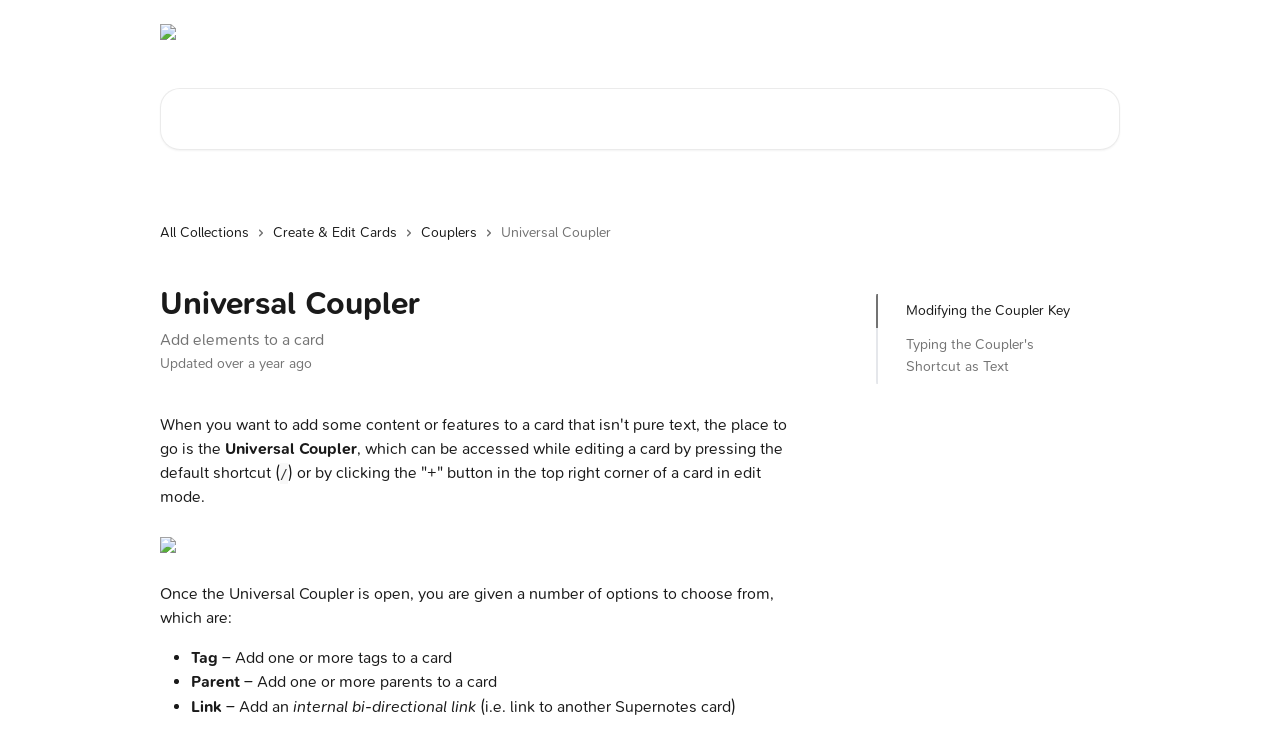

--- FILE ---
content_type: text/html; charset=utf-8
request_url: https://help.supernotes.app/en/articles/6048930-universal-coupler
body_size: 15600
content:
<!DOCTYPE html><html lang="en"><head><meta charSet="utf-8" data-next-head=""/><link href="https://help.supernotes.app/assets/font/510025" rel="preload" as="font" crossorigin="anonymous" class="jsx-2437409460" data-next-head=""/><link href="https://help.supernotes.app/assets/font/510026" rel="preload" as="font" crossorigin="anonymous" class="jsx-1971903678" data-next-head=""/><link href="https://help.supernotes.app/assets/font/510027" rel="preload" as="font" crossorigin="anonymous" class="jsx-2852716408" data-next-head=""/><link href="https://help.supernotes.app/assets/font/510028" rel="preload" as="font" crossorigin="anonymous" class="jsx-4056740350" data-next-head=""/><link href="https://help.supernotes.app/assets/font/510029" rel="preload" as="font" crossorigin="anonymous" class="jsx-1537692313" data-next-head=""/><link href="https://help.supernotes.app/assets/font/510030" rel="preload" as="font" crossorigin="anonymous" class="jsx-1223419640" data-next-head=""/><link href="https://help.supernotes.app/assets/font/510031" rel="preload" as="font" crossorigin="anonymous" class="jsx-2603431899" data-next-head=""/><link href="https://help.supernotes.app/assets/font/510032" rel="preload" as="font" crossorigin="anonymous" class="jsx-1049157905" data-next-head=""/><link href="https://help.supernotes.app/assets/font/510033" rel="preload" as="font" crossorigin="anonymous" class="jsx-551951263" data-next-head=""/><link href="https://help.supernotes.app/assets/font/510034" rel="preload" as="font" crossorigin="anonymous" class="jsx-3323815505" data-next-head=""/><link href="https://help.supernotes.app/assets/font/510035" rel="preload" as="font" crossorigin="anonymous" class="jsx-2434921016" data-next-head=""/><link href="https://help.supernotes.app/assets/font/510036" rel="preload" as="font" crossorigin="anonymous" class="jsx-1585576178" data-next-head=""/><link href="https://help.supernotes.app/assets/font/510037" rel="preload" as="font" crossorigin="anonymous" class="jsx-1605334904" data-next-head=""/><link href="https://help.supernotes.app/assets/font/510038" rel="preload" as="font" crossorigin="anonymous" class="jsx-1563144126" data-next-head=""/><link href="https://help.supernotes.app/assets/font/510039" rel="preload" as="font" crossorigin="anonymous" class="jsx-12690065" data-next-head=""/><link href="https://help.supernotes.app/assets/font/510040" rel="preload" as="font" crossorigin="anonymous" class="jsx-3800292854" data-next-head=""/><link href="https://help.supernotes.app/assets/font/510025" rel="preload" as="font" crossorigin="anonymous" class="jsx-2437409460" data-next-head=""/><link href="https://help.supernotes.app/assets/font/510026" rel="preload" as="font" crossorigin="anonymous" class="jsx-1971903678" data-next-head=""/><link href="https://help.supernotes.app/assets/font/510027" rel="preload" as="font" crossorigin="anonymous" class="jsx-2852716408" data-next-head=""/><link href="https://help.supernotes.app/assets/font/510028" rel="preload" as="font" crossorigin="anonymous" class="jsx-4056740350" data-next-head=""/><link href="https://help.supernotes.app/assets/font/510029" rel="preload" as="font" crossorigin="anonymous" class="jsx-1537692313" data-next-head=""/><link href="https://help.supernotes.app/assets/font/510030" rel="preload" as="font" crossorigin="anonymous" class="jsx-1223419640" data-next-head=""/><link href="https://help.supernotes.app/assets/font/510031" rel="preload" as="font" crossorigin="anonymous" class="jsx-2603431899" data-next-head=""/><link href="https://help.supernotes.app/assets/font/510032" rel="preload" as="font" crossorigin="anonymous" class="jsx-1049157905" data-next-head=""/><link href="https://help.supernotes.app/assets/font/510033" rel="preload" as="font" crossorigin="anonymous" class="jsx-551951263" data-next-head=""/><link href="https://help.supernotes.app/assets/font/510034" rel="preload" as="font" crossorigin="anonymous" class="jsx-3323815505" data-next-head=""/><link href="https://help.supernotes.app/assets/font/510035" rel="preload" as="font" crossorigin="anonymous" class="jsx-2434921016" data-next-head=""/><link href="https://help.supernotes.app/assets/font/510036" rel="preload" as="font" crossorigin="anonymous" class="jsx-1585576178" data-next-head=""/><link href="https://help.supernotes.app/assets/font/510037" rel="preload" as="font" crossorigin="anonymous" class="jsx-1605334904" data-next-head=""/><link href="https://help.supernotes.app/assets/font/510038" rel="preload" as="font" crossorigin="anonymous" class="jsx-1563144126" data-next-head=""/><link href="https://help.supernotes.app/assets/font/510039" rel="preload" as="font" crossorigin="anonymous" class="jsx-12690065" data-next-head=""/><link href="https://help.supernotes.app/assets/font/510040" rel="preload" as="font" crossorigin="anonymous" class="jsx-3800292854" data-next-head=""/><title data-next-head="">Universal Coupler | Supernotes Help</title><meta property="og:title" content="Universal Coupler | Supernotes Help" data-next-head=""/><meta name="twitter:title" content="Universal Coupler | Supernotes Help" data-next-head=""/><meta property="og:description" content="Add elements to a card" data-next-head=""/><meta name="twitter:description" content="Add elements to a card" data-next-head=""/><meta name="description" content="Add elements to a card" data-next-head=""/><meta property="og:type" content="article" data-next-head=""/><meta property="og:image" content="https://downloads.intercomcdn.com/i/o/281748/6477acdeca50947d90bc9ae0/08c7c4c2914d1aa9597a5980106bd414.png" data-next-head=""/><meta property="twitter:image" content="https://downloads.intercomcdn.com/i/o/281748/6477acdeca50947d90bc9ae0/08c7c4c2914d1aa9597a5980106bd414.png" data-next-head=""/><meta name="robots" content="all" data-next-head=""/><meta name="viewport" content="width=device-width, initial-scale=1" data-next-head=""/><link href="https://intercom.help/supernotes/assets/favicon" rel="icon" data-next-head=""/><link rel="canonical" href="https://help.supernotes.app/en/articles/6048930-universal-coupler" data-next-head=""/><link rel="alternate" href="https://help.supernotes.app/en/articles/6048930-universal-coupler" hrefLang="en" data-next-head=""/><link rel="alternate" href="https://help.supernotes.app/en/articles/6048930-universal-coupler" hrefLang="x-default" data-next-head=""/><link nonce="sDf+Lw+kIjHjzhbtL2rgP8CeE120WA6LXFuEdlExTiQ=" rel="preload" href="https://static.intercomassets.com/_next/static/css/3141721a1e975790.css" as="style"/><link nonce="sDf+Lw+kIjHjzhbtL2rgP8CeE120WA6LXFuEdlExTiQ=" rel="stylesheet" href="https://static.intercomassets.com/_next/static/css/3141721a1e975790.css" data-n-g=""/><noscript data-n-css="sDf+Lw+kIjHjzhbtL2rgP8CeE120WA6LXFuEdlExTiQ="></noscript><script defer="" nonce="sDf+Lw+kIjHjzhbtL2rgP8CeE120WA6LXFuEdlExTiQ=" nomodule="" src="https://static.intercomassets.com/_next/static/chunks/polyfills-42372ed130431b0a.js"></script><script src="https://static.intercomassets.com/_next/static/chunks/webpack-667cd6b3774ffaeb.js" nonce="sDf+Lw+kIjHjzhbtL2rgP8CeE120WA6LXFuEdlExTiQ=" defer=""></script><script src="https://static.intercomassets.com/_next/static/chunks/framework-1f1b8d38c1d86c61.js" nonce="sDf+Lw+kIjHjzhbtL2rgP8CeE120WA6LXFuEdlExTiQ=" defer=""></script><script src="https://static.intercomassets.com/_next/static/chunks/main-2c5e5f2c49cfa8a6.js" nonce="sDf+Lw+kIjHjzhbtL2rgP8CeE120WA6LXFuEdlExTiQ=" defer=""></script><script src="https://static.intercomassets.com/_next/static/chunks/pages/_app-e1ef7ba820863143.js" nonce="sDf+Lw+kIjHjzhbtL2rgP8CeE120WA6LXFuEdlExTiQ=" defer=""></script><script src="https://static.intercomassets.com/_next/static/chunks/d0502abb-aa607f45f5026044.js" nonce="sDf+Lw+kIjHjzhbtL2rgP8CeE120WA6LXFuEdlExTiQ=" defer=""></script><script src="https://static.intercomassets.com/_next/static/chunks/6190-ef428f6633b5a03f.js" nonce="sDf+Lw+kIjHjzhbtL2rgP8CeE120WA6LXFuEdlExTiQ=" defer=""></script><script src="https://static.intercomassets.com/_next/static/chunks/5729-6d79ddfe1353a77c.js" nonce="sDf+Lw+kIjHjzhbtL2rgP8CeE120WA6LXFuEdlExTiQ=" defer=""></script><script src="https://static.intercomassets.com/_next/static/chunks/2384-242e4a028ba58b01.js" nonce="sDf+Lw+kIjHjzhbtL2rgP8CeE120WA6LXFuEdlExTiQ=" defer=""></script><script src="https://static.intercomassets.com/_next/static/chunks/4835-9db7cd232aae5617.js" nonce="sDf+Lw+kIjHjzhbtL2rgP8CeE120WA6LXFuEdlExTiQ=" defer=""></script><script src="https://static.intercomassets.com/_next/static/chunks/2735-6fafbb9ff4abfca1.js" nonce="sDf+Lw+kIjHjzhbtL2rgP8CeE120WA6LXFuEdlExTiQ=" defer=""></script><script src="https://static.intercomassets.com/_next/static/chunks/pages/%5BhelpCenterIdentifier%5D/%5Blocale%5D/articles/%5BarticleSlug%5D-0426bb822f2fd459.js" nonce="sDf+Lw+kIjHjzhbtL2rgP8CeE120WA6LXFuEdlExTiQ=" defer=""></script><script src="https://static.intercomassets.com/_next/static/7e1K3eo3oeKlAsbhZbrHM/_buildManifest.js" nonce="sDf+Lw+kIjHjzhbtL2rgP8CeE120WA6LXFuEdlExTiQ=" defer=""></script><script src="https://static.intercomassets.com/_next/static/7e1K3eo3oeKlAsbhZbrHM/_ssgManifest.js" nonce="sDf+Lw+kIjHjzhbtL2rgP8CeE120WA6LXFuEdlExTiQ=" defer=""></script><meta name="sentry-trace" content="ee2ac7ae21f06832b161fcfddfd9fe9e-efe60f15d6c03001-0"/><meta name="baggage" content="sentry-environment=production,sentry-release=389cbaa7c7b88427c31f6ff365d99b3236e2d519,sentry-public_key=187f842308a64dea9f1f64d4b1b9c298,sentry-trace_id=ee2ac7ae21f06832b161fcfddfd9fe9e,sentry-org_id=2129,sentry-sampled=false,sentry-sample_rand=0.3539637570018739,sentry-sample_rate=0"/><style id="__jsx-1221620075">:root{--body-bg: rgb(255, 255, 255);
--body-image: none;
--body-bg-rgb: 255, 255, 255;
--body-border: rgb(230, 230, 230);
--body-primary-color: #1a1a1a;
--body-secondary-color: #737373;
--body-reaction-bg: rgb(242, 242, 242);
--body-reaction-text-color: rgb(64, 64, 64);
--body-toc-active-border: #737373;
--body-toc-inactive-border: #f2f2f2;
--body-toc-inactive-color: #737373;
--body-toc-active-font-weight: 400;
--body-table-border: rgb(204, 204, 204);
--body-color: hsl(0, 0%, 0%);
--footer-bg: rgb(252, 252, 252);
--footer-image: none;
--footer-border: rgb(226, 226, 226);
--footer-color: hsl(211, 10%, 61%);
--header-bg: none;
--header-image: url(https://downloads.intercomcdn.com/i/o/510048/7ca291717adac35521885405/0034b185216cfaff895a219c78ef6fed.jpg);
--header-color: hsl(0, 0%, 100%);
--collection-card-bg: rgb(255, 255, 255);
--collection-card-image: none;
--collection-card-color: hsl(0, 0%, 0%);
--card-bg: rgb(255, 255, 255);
--card-border-color: rgb(230, 230, 230);
--card-border-inner-radius: 12px;
--card-border-radius: 16px;
--card-shadow: 0 1px 2px 0 rgb(0 0 0 / 0.05);
--search-bar-border-radius: 20px;
--search-bar-width: 100%;
--ticket-blue-bg-color: #dce1f9;
--ticket-blue-text-color: #334bfa;
--ticket-green-bg-color: #d7efdc;
--ticket-green-text-color: #0f7134;
--ticket-orange-bg-color: #ffebdb;
--ticket-orange-text-color: #b24d00;
--ticket-red-bg-color: #ffdbdb;
--ticket-red-text-color: #df2020;
--header-height: 405px;
--header-subheader-background-color: #000000;
--header-subheader-font-color: #FFFFFF;
--content-block-bg: rgb(255, 255, 255);
--content-block-image: none;
--content-block-color: hsl(0, 0%, 10%);
--content-block-button-bg: rgb(51, 75, 250);
--content-block-button-image: none;
--content-block-button-color: hsl(0, 0%, 100%);
--content-block-button-radius: 6px;
--primary-color: hsl(349, 100%, 70%);
--primary-color-alpha-10: hsla(349, 100%, 70%, 0.1);
--primary-color-alpha-60: hsla(349, 100%, 70%, 0.6);
--text-on-primary-color: #1a1a1a}</style><style id="__jsx-2437409460">@font-face{font-family:SN Pro;font-display:fallback;font-weight: 900;
          
          font-style: normal;
          src: url('https://help.supernotes.app/assets/font/510025')}</style><style id="__jsx-1971903678">@font-face{font-family:SN Pro;font-display:fallback;font-weight: 900;
          
          font-style: italic;
          src: url('https://help.supernotes.app/assets/font/510026')}</style><style id="__jsx-2852716408">@font-face{font-family:SN Pro;font-display:fallback;font-weight: 700;
          
          font-style: normal;
          src: url('https://help.supernotes.app/assets/font/510027')}</style><style id="__jsx-4056740350">@font-face{font-family:SN Pro;font-display:fallback;font-weight: 700;
          
          font-style: italic;
          src: url('https://help.supernotes.app/assets/font/510028')}</style><style id="__jsx-1537692313">@font-face{font-family:SN Pro;font-display:fallback;font-weight: 800;
          
          font-style: normal;
          src: url('https://help.supernotes.app/assets/font/510029')}</style><style id="__jsx-1223419640">@font-face{font-family:SN Pro;font-display:fallback;font-weight: 800;
          
          font-style: italic;
          src: url('https://help.supernotes.app/assets/font/510030')}</style><style id="__jsx-2603431899">@font-face{font-family:SN Pro;font-display:fallback;font-weight: 300;
          
          font-style: normal;
          src: url('https://help.supernotes.app/assets/font/510031')}</style><style id="__jsx-1049157905">@font-face{font-family:SN Pro;font-display:fallback;font-weight: 300;
          
          font-style: italic;
          src: url('https://help.supernotes.app/assets/font/510032')}</style><style id="__jsx-551951263">@font-face{font-family:SN Pro;font-display:fallback;font-weight: 500;
          
          font-style: normal;
          src: url('https://help.supernotes.app/assets/font/510033')}</style><style id="__jsx-3323815505">@font-face{font-family:SN Pro;font-display:fallback;font-weight: 500;
          
          font-style: italic;
          src: url('https://help.supernotes.app/assets/font/510034')}</style><style id="__jsx-2434921016">@font-face{font-family:SN Pro;font-display:fallback;font-weight: 400;
          
          font-style: normal;
          src: url('https://help.supernotes.app/assets/font/510035')}</style><style id="__jsx-1585576178">@font-face{font-family:SN Pro;font-display:fallback;font-weight: 400;
          
          font-style: italic;
          src: url('https://help.supernotes.app/assets/font/510036')}</style><style id="__jsx-1605334904">@font-face{font-family:SN Pro;font-display:fallback;font-weight: 600;
          
          font-style: normal;
          src: url('https://help.supernotes.app/assets/font/510037')}</style><style id="__jsx-1563144126">@font-face{font-family:SN Pro;font-display:fallback;font-weight: 600;
          
          font-style: italic;
          src: url('https://help.supernotes.app/assets/font/510038')}</style><style id="__jsx-12690065">@font-face{font-family:SN Pro;font-display:fallback;font-weight: 100;
          
          font-style: normal;
          src: url('https://help.supernotes.app/assets/font/510039')}</style><style id="__jsx-3800292854">@font-face{font-family:SN Pro;font-display:fallback;font-weight: 100;
          
          font-style: italic;
          src: url('https://help.supernotes.app/assets/font/510040')}</style><style id="__jsx-19990635">:root{--font-family-primary: SN Pro}</style><style id="__jsx-2546837149">:root{--font-family-secondary: SN Pro}</style><style id="__jsx-cf6f0ea00fa5c760">.fade-background.jsx-cf6f0ea00fa5c760{background:radial-gradient(333.38%100%at 50%0%,rgba(var(--body-bg-rgb),0)0%,rgba(var(--body-bg-rgb),.00925356)11.67%,rgba(var(--body-bg-rgb),.0337355)21.17%,rgba(var(--body-bg-rgb),.0718242)28.85%,rgba(var(--body-bg-rgb),.121898)35.03%,rgba(var(--body-bg-rgb),.182336)40.05%,rgba(var(--body-bg-rgb),.251516)44.25%,rgba(var(--body-bg-rgb),.327818)47.96%,rgba(var(--body-bg-rgb),.409618)51.51%,rgba(var(--body-bg-rgb),.495297)55.23%,rgba(var(--body-bg-rgb),.583232)59.47%,rgba(var(--body-bg-rgb),.671801)64.55%,rgba(var(--body-bg-rgb),.759385)70.81%,rgba(var(--body-bg-rgb),.84436)78.58%,rgba(var(--body-bg-rgb),.9551)88.2%,rgba(var(--body-bg-rgb),1)100%),var(--header-image),var(--header-bg);background-size:cover;background-position-x:center}</style><style id="__jsx-27f84a20f81f6ce9">.table-of-contents::-webkit-scrollbar{width:8px}.table-of-contents::-webkit-scrollbar-thumb{background-color:#f2f2f2;border-radius:8px}</style><style id="__jsx-a49d9ef8a9865a27">.table_of_contents.jsx-a49d9ef8a9865a27{max-width:260px;min-width:260px}</style><style id="__jsx-62724fba150252e0">.related_articles section a{color:initial}</style><style id="__jsx-4bed0c08ce36899e">.article_body a:not(.intercom-h2b-button){color:var(--primary-color)}article a.intercom-h2b-button{background-color:var(--primary-color);border:0}.zendesk-article table{overflow-x:scroll!important;display:block!important;height:auto!important}.intercom-interblocks-unordered-nested-list ul,.intercom-interblocks-ordered-nested-list ol{margin-top:16px;margin-bottom:16px}.intercom-interblocks-unordered-nested-list ul .intercom-interblocks-unordered-nested-list ul,.intercom-interblocks-unordered-nested-list ul .intercom-interblocks-ordered-nested-list ol,.intercom-interblocks-ordered-nested-list ol .intercom-interblocks-ordered-nested-list ol,.intercom-interblocks-ordered-nested-list ol .intercom-interblocks-unordered-nested-list ul{margin-top:0;margin-bottom:0}.intercom-interblocks-image a:focus{outline-offset:3px}</style></head><body><div id="__next"><div dir="ltr" class="h-full w-full"><a href="#main-content" class="sr-only font-bold text-header-color focus:not-sr-only focus:absolute focus:left-4 focus:top-4 focus:z-50" aria-roledescription="Link, Press control-option-right-arrow to exit">Skip to main content</a><main class="header__lite"><header id="header" data-testid="header" class="jsx-cf6f0ea00fa5c760 flex flex-col text-header-color"><div class="jsx-cf6f0ea00fa5c760 relative flex grow flex-col mb-9 bg-header-bg bg-header-image bg-cover bg-center pb-9"><div id="sr-announcement" aria-live="polite" class="jsx-cf6f0ea00fa5c760 sr-only"></div><div class="jsx-cf6f0ea00fa5c760 flex h-full flex-col items-center marker:shrink-0"><section class="relative flex w-full flex-col mb-6 pb-6"><div class="header__meta_wrapper flex justify-center px-5 pt-6 leading-none sm:px-10"><div class="flex items-center w-240" data-testid="subheader-container"><div class="mo__body header__site_name"><div class="header__logo"><a href="/en/"><img src="https://downloads.intercomcdn.com/i/o/426532/68093d5a6d1cd03dfe9f279c/b26e7d910c2d6c1fe921335b42170e5c.png" height="90" alt="Supernotes Help"/></a></div></div><div><div class="flex items-center font-semibold"><div class="flex items-center md:hidden" data-testid="small-screen-children"><button class="flex items-center border-none bg-transparent px-1.5" data-testid="hamburger-menu-button" aria-label="Open menu"><svg width="24" height="24" viewBox="0 0 16 16" xmlns="http://www.w3.org/2000/svg" class="fill-current"><path d="M1.86861 2C1.38889 2 1 2.3806 1 2.85008C1 3.31957 1.38889 3.70017 1.86861 3.70017H14.1314C14.6111 3.70017 15 3.31957 15 2.85008C15 2.3806 14.6111 2 14.1314 2H1.86861Z"></path><path d="M1 8C1 7.53051 1.38889 7.14992 1.86861 7.14992H14.1314C14.6111 7.14992 15 7.53051 15 8C15 8.46949 14.6111 8.85008 14.1314 8.85008H1.86861C1.38889 8.85008 1 8.46949 1 8Z"></path><path d="M1 13.1499C1 12.6804 1.38889 12.2998 1.86861 12.2998H14.1314C14.6111 12.2998 15 12.6804 15 13.1499C15 13.6194 14.6111 14 14.1314 14H1.86861C1.38889 14 1 13.6194 1 13.1499Z"></path></svg></button><div class="fixed right-0 top-0 z-50 h-full w-full hidden" data-testid="hamburger-menu"><div class="flex h-full w-full justify-end bg-black bg-opacity-30"><div class="flex h-fit w-full flex-col bg-white opacity-100 sm:h-full sm:w-1/2"><button class="text-body-font flex items-center self-end border-none bg-transparent pr-6 pt-6" data-testid="hamburger-menu-close-button" aria-label="Close menu"><svg width="24" height="24" viewBox="0 0 16 16" xmlns="http://www.w3.org/2000/svg"><path d="M3.5097 3.5097C3.84165 3.17776 4.37984 3.17776 4.71178 3.5097L7.99983 6.79775L11.2879 3.5097C11.6198 3.17776 12.158 3.17776 12.49 3.5097C12.8219 3.84165 12.8219 4.37984 12.49 4.71178L9.20191 7.99983L12.49 11.2879C12.8219 11.6198 12.8219 12.158 12.49 12.49C12.158 12.8219 11.6198 12.8219 11.2879 12.49L7.99983 9.20191L4.71178 12.49C4.37984 12.8219 3.84165 12.8219 3.5097 12.49C3.17776 12.158 3.17776 11.6198 3.5097 11.2879L6.79775 7.99983L3.5097 4.71178C3.17776 4.37984 3.17776 3.84165 3.5097 3.5097Z"></path></svg></button><nav class="flex flex-col pl-4 text-black"><a target="_blank" rel="noopener noreferrer" href="mailto:help@supernotes.app" class="mx-5 mb-5 text-md no-underline hover:opacity-80 md:mx-3 md:my-0 md:text-base" data-testid="header-link-0">Email Us</a><div class="relative cursor-pointer has-[:focus]:outline"><select class="peer absolute z-10 block h-6 w-full cursor-pointer opacity-0 md:text-base" aria-label="Change language" id="language-selector"><option value="/en/articles/6048930-universal-coupler" class="text-black" selected="">English</option></select><div class="mb-10 ml-5 flex items-center gap-1 text-md hover:opacity-80 peer-hover:opacity-80 md:m-0 md:ml-3 md:text-base" aria-hidden="true"><svg id="locale-picker-globe" width="16" height="16" viewBox="0 0 16 16" fill="none" xmlns="http://www.w3.org/2000/svg" class="shrink-0" aria-hidden="true"><path d="M8 15C11.866 15 15 11.866 15 8C15 4.13401 11.866 1 8 1C4.13401 1 1 4.13401 1 8C1 11.866 4.13401 15 8 15Z" stroke="currentColor" stroke-linecap="round" stroke-linejoin="round"></path><path d="M8 15C9.39949 15 10.534 11.866 10.534 8C10.534 4.13401 9.39949 1 8 1C6.60051 1 5.466 4.13401 5.466 8C5.466 11.866 6.60051 15 8 15Z" stroke="currentColor" stroke-linecap="round" stroke-linejoin="round"></path><path d="M1.448 5.75989H14.524" stroke="currentColor" stroke-linecap="round" stroke-linejoin="round"></path><path d="M1.448 10.2402H14.524" stroke="currentColor" stroke-linecap="round" stroke-linejoin="round"></path></svg>English<svg id="locale-picker-arrow" width="16" height="16" viewBox="0 0 16 16" fill="none" xmlns="http://www.w3.org/2000/svg" class="shrink-0" aria-hidden="true"><path d="M5 6.5L8.00093 9.5L11 6.50187" stroke="currentColor" stroke-width="1.5" stroke-linecap="round" stroke-linejoin="round"></path></svg></div></div></nav></div></div></div></div><nav class="hidden items-center md:flex" data-testid="large-screen-children"><a target="_blank" rel="noopener noreferrer" href="mailto:help@supernotes.app" class="mx-5 mb-5 text-md no-underline hover:opacity-80 md:mx-3 md:my-0 md:text-base" data-testid="header-link-0">Email Us</a><div class="relative cursor-pointer has-[:focus]:outline"><select class="peer absolute z-10 block h-6 w-full cursor-pointer opacity-0 md:text-base" aria-label="Change language" id="language-selector"><option value="/en/articles/6048930-universal-coupler" class="text-black" selected="">English</option></select><div class="mb-10 ml-5 flex items-center gap-1 text-md hover:opacity-80 peer-hover:opacity-80 md:m-0 md:ml-3 md:text-base" aria-hidden="true"><svg id="locale-picker-globe" width="16" height="16" viewBox="0 0 16 16" fill="none" xmlns="http://www.w3.org/2000/svg" class="shrink-0" aria-hidden="true"><path d="M8 15C11.866 15 15 11.866 15 8C15 4.13401 11.866 1 8 1C4.13401 1 1 4.13401 1 8C1 11.866 4.13401 15 8 15Z" stroke="currentColor" stroke-linecap="round" stroke-linejoin="round"></path><path d="M8 15C9.39949 15 10.534 11.866 10.534 8C10.534 4.13401 9.39949 1 8 1C6.60051 1 5.466 4.13401 5.466 8C5.466 11.866 6.60051 15 8 15Z" stroke="currentColor" stroke-linecap="round" stroke-linejoin="round"></path><path d="M1.448 5.75989H14.524" stroke="currentColor" stroke-linecap="round" stroke-linejoin="round"></path><path d="M1.448 10.2402H14.524" stroke="currentColor" stroke-linecap="round" stroke-linejoin="round"></path></svg>English<svg id="locale-picker-arrow" width="16" height="16" viewBox="0 0 16 16" fill="none" xmlns="http://www.w3.org/2000/svg" class="shrink-0" aria-hidden="true"><path d="M5 6.5L8.00093 9.5L11 6.50187" stroke="currentColor" stroke-width="1.5" stroke-linecap="round" stroke-linejoin="round"></path></svg></div></div></nav></div></div></div></div></section><section class="relative mx-5 flex h-full w-full flex-col items-center px-5 sm:px-10"><div class="flex h-full max-w-full flex-col w-240 justify-center" data-testid="main-header-container"><div id="search-bar" class="relative w-full"><form action="/en/" autoComplete="off"><div class="flex w-full flex-col items-center"><div class="relative flex w-full sm:w-search-bar"><label for="search-input" class="sr-only">Search for articles...</label><input id="search-input" type="text" autoComplete="off" class="peer w-full rounded-search-bar border border-black-alpha-8 bg-white-alpha-20 p-4 ps-12 font-secondary text-lg text-header-color shadow-search-bar outline-none transition ease-linear placeholder:text-header-color hover:bg-white-alpha-27 hover:shadow-search-bar-hover focus:border-transparent focus:bg-white focus:text-black-10 focus:shadow-search-bar-focused placeholder:focus:text-black-45" placeholder="Search for articles..." name="q" aria-label="Search for articles..." value=""/><div class="absolute inset-y-0 start-0 flex items-center fill-header-color peer-focus-visible:fill-black-45 pointer-events-none ps-5"><svg width="22" height="21" viewBox="0 0 22 21" xmlns="http://www.w3.org/2000/svg" class="fill-inherit" aria-hidden="true"><path fill-rule="evenodd" clip-rule="evenodd" d="M3.27485 8.7001C3.27485 5.42781 5.92757 2.7751 9.19985 2.7751C12.4721 2.7751 15.1249 5.42781 15.1249 8.7001C15.1249 11.9724 12.4721 14.6251 9.19985 14.6251C5.92757 14.6251 3.27485 11.9724 3.27485 8.7001ZM9.19985 0.225098C4.51924 0.225098 0.724854 4.01948 0.724854 8.7001C0.724854 13.3807 4.51924 17.1751 9.19985 17.1751C11.0802 17.1751 12.8176 16.5627 14.2234 15.5265L19.0981 20.4013C19.5961 20.8992 20.4033 20.8992 20.9013 20.4013C21.3992 19.9033 21.3992 19.0961 20.9013 18.5981L16.0264 13.7233C17.0625 12.3176 17.6749 10.5804 17.6749 8.7001C17.6749 4.01948 13.8805 0.225098 9.19985 0.225098Z"></path></svg></div></div></div></form></div></div></section></div></div></header><div class="z-1 flex shrink-0 grow basis-auto justify-center px-5 sm:px-10"><section data-testid="main-content" id="main-content" class="max-w-full w-240"><section data-testid="article-section" class="section section__article"><div class="flex-row-reverse justify-between flex"><div class="jsx-a49d9ef8a9865a27 w-61 sticky top-8 ml-7 max-w-61 self-start max-lg:hidden mt-16"><div class="jsx-27f84a20f81f6ce9 table-of-contents max-h-[calc(100vh-96px)] overflow-y-auto rounded-2xl text-body-primary-color hover:text-primary max-lg:border max-lg:border-solid max-lg:border-body-border max-lg:shadow-solid-1"><div data-testid="toc-dropdown" class="jsx-27f84a20f81f6ce9 hidden cursor-pointer justify-between border-b max-lg:flex max-lg:flex-row max-lg:border-x-0 max-lg:border-t-0 max-lg:border-solid max-lg:border-b-body-border"><div class="jsx-27f84a20f81f6ce9 my-2 max-lg:pl-4">Table of contents</div><div class="jsx-27f84a20f81f6ce9 "><svg class="ml-2 mr-4 mt-3 transition-transform" transform="rotate(180)" width="16" height="16" fill="none" xmlns="http://www.w3.org/2000/svg"><path fill-rule="evenodd" clip-rule="evenodd" d="M3.93353 5.93451C4.24595 5.62209 4.75248 5.62209 5.0649 5.93451L7.99922 8.86882L10.9335 5.93451C11.246 5.62209 11.7525 5.62209 12.0649 5.93451C12.3773 6.24693 12.3773 6.75346 12.0649 7.06588L8.5649 10.5659C8.25249 10.8783 7.74595 10.8783 7.43353 10.5659L3.93353 7.06588C3.62111 6.75346 3.62111 6.24693 3.93353 5.93451Z" fill="currentColor"></path></svg></div></div><div data-testid="toc-body" class="jsx-27f84a20f81f6ce9 my-2"><section data-testid="toc-section-0" class="jsx-27f84a20f81f6ce9 flex border-y-0 border-e-0 border-s-2 border-solid py-1.5 max-lg:border-none border-body-toc-active-border px-7"><a id="#h_c40c144978" href="#h_c40c144978" data-testid="toc-link-0" class="jsx-27f84a20f81f6ce9 w-full no-underline hover:text-body-primary-color max-lg:inline-block max-lg:text-body-primary-color max-lg:hover:text-primary lg:text-base font-toc-active text-body-primary-color"></a></section><section data-testid="toc-section-1" class="jsx-27f84a20f81f6ce9 flex border-y-0 border-e-0 border-s-2 border-solid py-1.5 max-lg:border-none px-7"><a id="#h_801ca9b00e" href="#h_801ca9b00e" data-testid="toc-link-1" class="jsx-27f84a20f81f6ce9 w-full no-underline hover:text-body-primary-color max-lg:inline-block max-lg:text-body-primary-color max-lg:hover:text-primary lg:text-base text-body-toc-inactive-color"></a></section></div></div></div><div class="relative z-3 w-full lg:max-w-160 "><div class="flex pb-6 max-md:pb-2 lg:max-w-160"><div tabindex="-1" class="focus:outline-none"><div class="flex flex-wrap items-baseline pb-4 text-base" tabindex="0" role="navigation" aria-label="Breadcrumb"><a href="/en/" class="pr-2 text-body-primary-color no-underline hover:text-body-secondary-color">All Collections</a><div class="pr-2" aria-hidden="true"><svg width="6" height="10" viewBox="0 0 6 10" class="block h-2 w-2 fill-body-secondary-color rtl:rotate-180" xmlns="http://www.w3.org/2000/svg"><path fill-rule="evenodd" clip-rule="evenodd" d="M0.648862 0.898862C0.316916 1.23081 0.316916 1.769 0.648862 2.10094L3.54782 4.9999L0.648862 7.89886C0.316916 8.23081 0.316917 8.769 0.648862 9.10094C0.980808 9.43289 1.519 9.43289 1.85094 9.10094L5.35094 5.60094C5.68289 5.269 5.68289 4.73081 5.35094 4.39886L1.85094 0.898862C1.519 0.566916 0.980807 0.566916 0.648862 0.898862Z"></path></svg></div><a href="https://help.supernotes.app/en/collections/1791339-create-edit-cards" class="pr-2 text-body-primary-color no-underline hover:text-body-secondary-color" data-testid="breadcrumb-0">Create &amp; Edit Cards</a><div class="pr-2" aria-hidden="true"><svg width="6" height="10" viewBox="0 0 6 10" class="block h-2 w-2 fill-body-secondary-color rtl:rotate-180" xmlns="http://www.w3.org/2000/svg"><path fill-rule="evenodd" clip-rule="evenodd" d="M0.648862 0.898862C0.316916 1.23081 0.316916 1.769 0.648862 2.10094L3.54782 4.9999L0.648862 7.89886C0.316916 8.23081 0.316917 8.769 0.648862 9.10094C0.980808 9.43289 1.519 9.43289 1.85094 9.10094L5.35094 5.60094C5.68289 5.269 5.68289 4.73081 5.35094 4.39886L1.85094 0.898862C1.519 0.566916 0.980807 0.566916 0.648862 0.898862Z"></path></svg></div><a href="https://help.supernotes.app/en/collections/3376950-couplers" class="pr-2 text-body-primary-color no-underline hover:text-body-secondary-color" data-testid="breadcrumb-1">Couplers</a><div class="pr-2" aria-hidden="true"><svg width="6" height="10" viewBox="0 0 6 10" class="block h-2 w-2 fill-body-secondary-color rtl:rotate-180" xmlns="http://www.w3.org/2000/svg"><path fill-rule="evenodd" clip-rule="evenodd" d="M0.648862 0.898862C0.316916 1.23081 0.316916 1.769 0.648862 2.10094L3.54782 4.9999L0.648862 7.89886C0.316916 8.23081 0.316917 8.769 0.648862 9.10094C0.980808 9.43289 1.519 9.43289 1.85094 9.10094L5.35094 5.60094C5.68289 5.269 5.68289 4.73081 5.35094 4.39886L1.85094 0.898862C1.519 0.566916 0.980807 0.566916 0.648862 0.898862Z"></path></svg></div><div class="text-body-secondary-color">Universal Coupler</div></div></div></div><div class=""><div class="article intercom-force-break"><div class="mb-10 max-lg:mb-6"><div class="flex flex-col gap-4"><div class="flex flex-col"><h1 class="mb-1 font-primary text-2xl font-bold leading-10 text-body-primary-color">Universal Coupler</h1><div class="text-md font-normal leading-normal text-body-secondary-color"><p>Add elements to a card</p></div></div><div class="avatar"><div class="avatar__info -mt-0.5 text-base"><span class="text-body-secondary-color"> <!-- -->Updated over a year ago</span></div></div></div></div><div class="jsx-4bed0c08ce36899e flex-col"><div class="jsx-4bed0c08ce36899e mb-7 ml-0 text-md max-messenger:mb-6 lg:hidden"><div class="jsx-27f84a20f81f6ce9 table-of-contents max-h-[calc(100vh-96px)] overflow-y-auto rounded-2xl text-body-primary-color hover:text-primary max-lg:border max-lg:border-solid max-lg:border-body-border max-lg:shadow-solid-1"><div data-testid="toc-dropdown" class="jsx-27f84a20f81f6ce9 hidden cursor-pointer justify-between border-b max-lg:flex max-lg:flex-row max-lg:border-x-0 max-lg:border-t-0 max-lg:border-solid max-lg:border-b-body-border border-b-0"><div class="jsx-27f84a20f81f6ce9 my-2 max-lg:pl-4">Table of contents</div><div class="jsx-27f84a20f81f6ce9 "><svg class="ml-2 mr-4 mt-3 transition-transform" transform="" width="16" height="16" fill="none" xmlns="http://www.w3.org/2000/svg"><path fill-rule="evenodd" clip-rule="evenodd" d="M3.93353 5.93451C4.24595 5.62209 4.75248 5.62209 5.0649 5.93451L7.99922 8.86882L10.9335 5.93451C11.246 5.62209 11.7525 5.62209 12.0649 5.93451C12.3773 6.24693 12.3773 6.75346 12.0649 7.06588L8.5649 10.5659C8.25249 10.8783 7.74595 10.8783 7.43353 10.5659L3.93353 7.06588C3.62111 6.75346 3.62111 6.24693 3.93353 5.93451Z" fill="currentColor"></path></svg></div></div><div data-testid="toc-body" class="jsx-27f84a20f81f6ce9 hidden my-2"><section data-testid="toc-section-0" class="jsx-27f84a20f81f6ce9 flex border-y-0 border-e-0 border-s-2 border-solid py-1.5 max-lg:border-none border-body-toc-active-border px-7"><a id="#h_c40c144978" href="#h_c40c144978" data-testid="toc-link-0" class="jsx-27f84a20f81f6ce9 w-full no-underline hover:text-body-primary-color max-lg:inline-block max-lg:text-body-primary-color max-lg:hover:text-primary lg:text-base font-toc-active text-body-primary-color"></a></section><section data-testid="toc-section-1" class="jsx-27f84a20f81f6ce9 flex border-y-0 border-e-0 border-s-2 border-solid py-1.5 max-lg:border-none px-7"><a id="#h_801ca9b00e" href="#h_801ca9b00e" data-testid="toc-link-1" class="jsx-27f84a20f81f6ce9 w-full no-underline hover:text-body-primary-color max-lg:inline-block max-lg:text-body-primary-color max-lg:hover:text-primary lg:text-base text-body-toc-inactive-color"></a></section></div></div></div><div class="jsx-4bed0c08ce36899e article_body"><article class="jsx-4bed0c08ce36899e "><div class="intercom-interblocks-paragraph no-margin intercom-interblocks-align-left"><p>When you want to add some content or features to a card that isn&#x27;t pure text, the place to go is the <b>Universal Coupler</b>, which can be accessed while editing a card by pressing the default shortcut (<code>/</code>) or by clicking the &quot;+&quot; button in the top right corner of a card in edit mode.</p></div><div class="intercom-interblocks-paragraph no-margin intercom-interblocks-align-left"><p> </p></div><div class="intercom-interblocks-image intercom-interblocks-align-left"><a href="https://downloads.intercomcdn.com/i/o/1018076130/effbe811e8b8a5d892723678/CleanShot+2024-04-11+at+11_08_56%402x.png?expires=1769005800&amp;signature=8b70fe60ea0c13c3e4f08c15b72d593b36144c3c33a059a3627f3216f148952e&amp;req=dSAmHsl5m4BcWfMW1HO4zdSeXkLkNP438BqdYwogDD3t008BPCO%2F7sPSnKUK%0AxEYuGoNfrh9X8bQ7JkE%3D%0A" target="_blank" rel="noreferrer nofollow noopener"><img src="https://downloads.intercomcdn.com/i/o/1018076130/effbe811e8b8a5d892723678/CleanShot+2024-04-11+at+11_08_56%402x.png?expires=1769005800&amp;signature=8b70fe60ea0c13c3e4f08c15b72d593b36144c3c33a059a3627f3216f148952e&amp;req=dSAmHsl5m4BcWfMW1HO4zdSeXkLkNP438BqdYwogDD3t008BPCO%2F7sPSnKUK%0AxEYuGoNfrh9X8bQ7JkE%3D%0A" width="1342" height="1007"/></a></div><div class="intercom-interblocks-paragraph no-margin intercom-interblocks-align-left"><p> </p></div><div class="intercom-interblocks-paragraph no-margin intercom-interblocks-align-left"><p>Once the Universal Coupler is open, you are given a number of options to choose from, which are:</p></div><div class="intercom-interblocks-unordered-nested-list"><ul><li><div class="intercom-interblocks-paragraph no-margin intercom-interblocks-align-left"><p><b>Tag</b> – Add one or more tags to a card</p></div></li><li><div class="intercom-interblocks-paragraph no-margin intercom-interblocks-align-left"><p><b>Parent</b> – Add one or more parents to a card</p></div></li><li><div class="intercom-interblocks-paragraph no-margin intercom-interblocks-align-left"><p><b>Link</b> – Add an <i>internal bi-directional link</i><b> </b>(i.e. link to another Supernotes card)</p></div></li><li><div class="intercom-interblocks-paragraph no-margin intercom-interblocks-align-left"><p><b>Image</b> – Upload an image </p></div></li><li><div class="intercom-interblocks-paragraph no-margin intercom-interblocks-align-left"><p><b>Icon</b> – Add an icon to the card</p></div></li><li><div class="intercom-interblocks-paragraph no-margin intercom-interblocks-align-left"><p><b>Template</b> – Create or insert a template</p></div></li><li><div class="intercom-interblocks-paragraph no-margin intercom-interblocks-align-left"><p><b>Emoji</b> – Insert an emoji into the card</p></div></li><li><div class="intercom-interblocks-paragraph no-margin intercom-interblocks-align-left"><p><b>Color</b> – Change the color of the card</p></div><div class="intercom-interblocks-paragraph no-margin intercom-interblocks-align-left"><p> </p></div></li></ul></div><div class="intercom-interblocks-subheading intercom-interblocks-align-left"><h2 id="h_c40c144978">Modifying the Coupler Key</h2></div><div class="intercom-interblocks-paragraph no-margin intercom-interblocks-align-left"><p>There is an option to customize and record a new &quot;Coupler Key&quot; shortcut in the <a href="https://docs.supernotes.app/en/articles/6049110-user-preferences" target="_blank" rel="nofollow noopener noreferrer">User Preferences</a>.</p></div><div class="intercom-interblocks-paragraph no-margin intercom-interblocks-align-left"><p> </p></div><div class="intercom-interblocks-subheading intercom-interblocks-align-left"><h2 id="h_801ca9b00e">Typing the Coupler&#x27;s Shortcut as Text</h2></div><div class="intercom-interblocks-paragraph no-margin intercom-interblocks-align-left"><p>Sometimes you just want to type a forward (or backward) slash. In those cases, you have two options:</p></div><div class="intercom-interblocks-unordered-nested-list"><ul><li><div class="intercom-interblocks-paragraph no-margin intercom-interblocks-align-left"><p>Press ESC – this will close the Coupler and insert any text you typed into it (including the shortcut)</p></div></li><li><div class="intercom-interblocks-paragraph no-margin intercom-interblocks-align-left"><p>Press SPACE – this will close the coupler and insert the shortcut + a space.</p></div></li></ul></div><div class="intercom-interblocks-paragraph no-margin intercom-interblocks-align-left"><p> </p></div><div class="intercom-interblocks-paragraph no-margin intercom-interblocks-align-left"><p> </p></div><div class="intercom-interblocks-paragraph no-margin intercom-interblocks-align-left"><p> </p></div><div class="intercom-interblocks-paragraph no-margin intercom-interblocks-align-left"><p> </p></div><div class="intercom-interblocks-paragraph no-margin intercom-interblocks-align-left"><p> </p></div><div class="intercom-interblocks-paragraph no-margin intercom-interblocks-align-left"><p> </p></div><div class="intercom-interblocks-paragraph no-margin intercom-interblocks-align-left"><p> </p></div><section class="jsx-62724fba150252e0 related_articles my-6"><hr class="jsx-62724fba150252e0 my-6 sm:my-8"/><div class="jsx-62724fba150252e0 mb-3 text-xl font-bold">Related Articles</div><section class="flex flex-col rounded-card border border-solid border-card-border bg-card-bg p-2 sm:p-3"><a class="duration-250 group/article flex flex-row justify-between gap-2 py-2 no-underline transition ease-linear hover:bg-primary-alpha-10 hover:text-primary sm:rounded-card-inner sm:py-3 rounded-card-inner px-3" href="https://help.supernotes.app/en/articles/3065208-images" data-testid="article-link"><div class="flex flex-col p-0"><span class="m-0 text-md text-body-primary-color group-hover/article:text-primary">Images</span></div><div class="flex shrink-0 flex-col justify-center p-0"><svg class="block h-4 w-4 text-primary ltr:-rotate-90 rtl:rotate-90" fill="currentColor" viewBox="0 0 20 20" xmlns="http://www.w3.org/2000/svg"><path fill-rule="evenodd" d="M5.293 7.293a1 1 0 011.414 0L10 10.586l3.293-3.293a1 1 0 111.414 1.414l-4 4a1 1 0 01-1.414 0l-4-4a1 1 0 010-1.414z" clip-rule="evenodd"></path></svg></div></a><a class="duration-250 group/article flex flex-row justify-between gap-2 py-2 no-underline transition ease-linear hover:bg-primary-alpha-10 hover:text-primary sm:rounded-card-inner sm:py-3 rounded-card-inner px-3" href="https://help.supernotes.app/en/articles/3068805-keyboard-shortcuts" data-testid="article-link"><div class="flex flex-col p-0"><span class="m-0 text-md text-body-primary-color group-hover/article:text-primary">Keyboard Shortcuts</span></div><div class="flex shrink-0 flex-col justify-center p-0"><svg class="block h-4 w-4 text-primary ltr:-rotate-90 rtl:rotate-90" fill="currentColor" viewBox="0 0 20 20" xmlns="http://www.w3.org/2000/svg"><path fill-rule="evenodd" d="M5.293 7.293a1 1 0 011.414 0L10 10.586l3.293-3.293a1 1 0 111.414 1.414l-4 4a1 1 0 01-1.414 0l-4-4a1 1 0 010-1.414z" clip-rule="evenodd"></path></svg></div></a><a class="duration-250 group/article flex flex-row justify-between gap-2 py-2 no-underline transition ease-linear hover:bg-primary-alpha-10 hover:text-primary sm:rounded-card-inner sm:py-3 rounded-card-inner px-3" href="https://help.supernotes.app/en/articles/4106173-card-links" data-testid="article-link"><div class="flex flex-col p-0"><span class="m-0 text-md text-body-primary-color group-hover/article:text-primary">Card Links</span></div><div class="flex shrink-0 flex-col justify-center p-0"><svg class="block h-4 w-4 text-primary ltr:-rotate-90 rtl:rotate-90" fill="currentColor" viewBox="0 0 20 20" xmlns="http://www.w3.org/2000/svg"><path fill-rule="evenodd" d="M5.293 7.293a1 1 0 011.414 0L10 10.586l3.293-3.293a1 1 0 111.414 1.414l-4 4a1 1 0 01-1.414 0l-4-4a1 1 0 010-1.414z" clip-rule="evenodd"></path></svg></div></a><a class="duration-250 group/article flex flex-row justify-between gap-2 py-2 no-underline transition ease-linear hover:bg-primary-alpha-10 hover:text-primary sm:rounded-card-inner sm:py-3 rounded-card-inner px-3" href="https://help.supernotes.app/en/articles/4479364-tagging" data-testid="article-link"><div class="flex flex-col p-0"><span class="m-0 text-md text-body-primary-color group-hover/article:text-primary">Tagging</span></div><div class="flex shrink-0 flex-col justify-center p-0"><svg class="block h-4 w-4 text-primary ltr:-rotate-90 rtl:rotate-90" fill="currentColor" viewBox="0 0 20 20" xmlns="http://www.w3.org/2000/svg"><path fill-rule="evenodd" d="M5.293 7.293a1 1 0 011.414 0L10 10.586l3.293-3.293a1 1 0 111.414 1.414l-4 4a1 1 0 01-1.414 0l-4-4a1 1 0 010-1.414z" clip-rule="evenodd"></path></svg></div></a><a class="duration-250 group/article flex flex-row justify-between gap-2 py-2 no-underline transition ease-linear hover:bg-primary-alpha-10 hover:text-primary sm:rounded-card-inner sm:py-3 rounded-card-inner px-3" href="https://help.supernotes.app/en/articles/6048918-templates" data-testid="article-link"><div class="flex flex-col p-0"><span class="m-0 text-md text-body-primary-color group-hover/article:text-primary">Templates</span></div><div class="flex shrink-0 flex-col justify-center p-0"><svg class="block h-4 w-4 text-primary ltr:-rotate-90 rtl:rotate-90" fill="currentColor" viewBox="0 0 20 20" xmlns="http://www.w3.org/2000/svg"><path fill-rule="evenodd" d="M5.293 7.293a1 1 0 011.414 0L10 10.586l3.293-3.293a1 1 0 111.414 1.414l-4 4a1 1 0 01-1.414 0l-4-4a1 1 0 010-1.414z" clip-rule="evenodd"></path></svg></div></a></section></section></article></div></div></div></div><div class="intercom-reaction-picker -mb-4 -ml-4 -mr-4 mt-6 rounded-card sm:-mb-2 sm:-ml-1 sm:-mr-1 sm:mt-8" role="group" aria-label="feedback form"><div class="intercom-reaction-prompt">Did this answer your question?</div><div class="intercom-reactions-container"><button class="intercom-reaction" aria-label="Disappointed Reaction" tabindex="0" data-reaction-text="disappointed" aria-pressed="false"><span title="Disappointed">😞</span></button><button class="intercom-reaction" aria-label="Neutral Reaction" tabindex="0" data-reaction-text="neutral" aria-pressed="false"><span title="Neutral">😐</span></button><button class="intercom-reaction" aria-label="Smiley Reaction" tabindex="0" data-reaction-text="smiley" aria-pressed="false"><span title="Smiley">😃</span></button></div></div></div></div></section></section></div><footer id="footer" class="mt-24 shrink-0 bg-footer-bg px-0 py-12 text-left text-base text-footer-color"><div class="shrink-0 grow basis-auto px-5 sm:px-10"><div class="mx-auto max-w-240 sm:w-auto"><div><div class="text-center" data-testid="simple-footer-layout"><div class="align-middle text-lg text-footer-color"><a class="no-underline" href="/en/"><img data-testid="logo-img" src="https://downloads.intercomcdn.com/i/o/426532/68093d5a6d1cd03dfe9f279c/b26e7d910c2d6c1fe921335b42170e5c.png" alt="Supernotes Help" class="max-h-8 contrast-80 inline"/></a></div><div class="mt-10" data-testid="simple-footer-links"><div class="flex flex-row justify-center"><span><ul data-testid="custom-links" class="mb-4 p-0" id="custom-links"><li class="mx-3 inline-block list-none"><a target="_blank" href="https://facebook.com/supernotesapp" rel="nofollow noreferrer noopener" data-testid="footer-custom-link-0" class="no-underline">Facebook</a></li><li class="mx-3 inline-block list-none"><a target="_blank" href="https://twitter.com/supernotesapp" rel="nofollow noreferrer noopener" data-testid="footer-custom-link-1" class="no-underline">Twitter</a></li><li class="mx-3 inline-block list-none"><a target="_blank" href="https://instagram.com/supernotesapp" rel="nofollow noreferrer noopener" data-testid="footer-custom-link-2" class="no-underline">Instagram</a></li></ul></span></div></div><div class="mt-10 flex justify-center"><div class="flex items-center text-sm" data-testid="intercom-advert-branding"><svg width="14" height="14" viewBox="0 0 16 16" fill="none" xmlns="http://www.w3.org/2000/svg"><title>Intercom</title><g clip-path="url(#clip0_1870_86937)"><path d="M14 0H2C0.895 0 0 0.895 0 2V14C0 15.105 0.895 16 2 16H14C15.105 16 16 15.105 16 14V2C16 0.895 15.105 0 14 0ZM10.133 3.02C10.133 2.727 10.373 2.49 10.667 2.49C10.961 2.49 11.2 2.727 11.2 3.02V10.134C11.2 10.428 10.96 10.667 10.667 10.667C10.372 10.667 10.133 10.427 10.133 10.134V3.02ZM7.467 2.672C7.467 2.375 7.705 2.132 8 2.132C8.294 2.132 8.533 2.375 8.533 2.672V10.484C8.533 10.781 8.293 11.022 8 11.022C7.705 11.022 7.467 10.782 7.467 10.484V2.672ZM4.8 3.022C4.8 2.727 5.04 2.489 5.333 2.489C5.628 2.489 5.867 2.726 5.867 3.019V10.133C5.867 10.427 5.627 10.666 5.333 10.666C5.039 10.666 4.8 10.426 4.8 10.133V3.02V3.022ZM2.133 4.088C2.133 3.792 2.373 3.554 2.667 3.554C2.961 3.554 3.2 3.792 3.2 4.087V8.887C3.2 9.18 2.96 9.419 2.667 9.419C2.372 9.419 2.133 9.179 2.133 8.886V4.086V4.088ZM13.68 12.136C13.598 12.206 11.622 13.866 8 13.866C4.378 13.866 2.402 12.206 2.32 12.136C2.096 11.946 2.07 11.608 2.262 11.384C2.452 11.161 2.789 11.134 3.012 11.324C3.044 11.355 4.808 12.8 8 12.8C11.232 12.8 12.97 11.343 12.986 11.328C13.209 11.138 13.546 11.163 13.738 11.386C13.93 11.61 13.904 11.946 13.68 12.138V12.136ZM13.867 8.886C13.867 9.181 13.627 9.42 13.333 9.42C13.039 9.42 12.8 9.18 12.8 8.887V4.087C12.8 3.791 13.04 3.553 13.333 3.553C13.628 3.553 13.867 3.791 13.867 4.086V8.886Z" class="fill-current"></path></g><defs><clipPath id="clip0_1870_86937"><rect width="16" height="16" fill="none"></rect></clipPath></defs></svg><a href="https://www.intercom.com/intercom-link?company=Supernotes&amp;solution=customer-support&amp;utm_campaign=intercom-link&amp;utm_content=We+run+on+Intercom&amp;utm_medium=help-center&amp;utm_referrer=https%3A%2F%2Fhelp.supernotes.app%2Fen%2Farticles%2F6048930-universal-coupler&amp;utm_source=desktop-web" class="pl-2 align-middle no-underline">We run on Intercom</a></div></div><div class="flex justify-center"><div class="mt-2"><a href="https://www.intercom.com/dsa-report-form" target="_blank" rel="nofollow noreferrer noopener" class="no-underline" data-testid="report-content-link">Report Content</a></div></div></div></div></div></div></footer></main></div></div><script id="__NEXT_DATA__" type="application/json" nonce="sDf+Lw+kIjHjzhbtL2rgP8CeE120WA6LXFuEdlExTiQ=">{"props":{"pageProps":{"app":{"id":"lhr0crwy","messengerUrl":"https://widget.intercom.io/widget/lhr0crwy","name":"Supernotes","poweredByIntercomUrl":"https://www.intercom.com/intercom-link?company=Supernotes\u0026solution=customer-support\u0026utm_campaign=intercom-link\u0026utm_content=We+run+on+Intercom\u0026utm_medium=help-center\u0026utm_referrer=https%3A%2F%2Fhelp.supernotes.app%2Fen%2Farticles%2F6048930-universal-coupler\u0026utm_source=desktop-web","features":{"consentBannerBeta":false,"customNotFoundErrorMessage":false,"disableFontPreloading":false,"disableNoMarginClassTransformation":false,"finOnHelpCenter":false,"hideIconsWithBackgroundImages":false,"messengerCustomFonts":false}},"helpCenterSite":{"customDomain":"help.supernotes.app","defaultLocale":"en","disableBranding":false,"externalLoginName":"Supernotes","externalLoginUrl":"https://supernotes.app/login","footerContactDetails":null,"footerLinks":{"custom":[{"id":14382,"help_center_site_id":916073,"title":"Facebook","url":"https://facebook.com/supernotesapp","sort_order":1,"link_location":"footer","site_link_group_id":7280},{"id":14383,"help_center_site_id":916073,"title":"Twitter","url":"https://twitter.com/supernotesapp","sort_order":2,"link_location":"footer","site_link_group_id":7280},{"id":14384,"help_center_site_id":916073,"title":"Instagram","url":"https://instagram.com/supernotesapp","sort_order":3,"link_location":"footer","site_link_group_id":7280}],"socialLinks":[],"linkGroups":[{"title":null,"links":[{"title":"Facebook","url":"https://facebook.com/supernotesapp"},{"title":"Twitter","url":"https://twitter.com/supernotesapp"},{"title":"Instagram","url":"https://instagram.com/supernotesapp"}]}]},"headerLinks":[{"site_link_group_id":4257,"id":35427,"help_center_site_id":916073,"title":"Email Us","url":"mailto:help@supernotes.app","sort_order":1,"link_location":"header"}],"homeCollectionCols":3,"googleAnalyticsTrackingId":"UA-112112503-1","googleTagManagerId":null,"pathPrefixForCustomDomain":null,"seoIndexingEnabled":true,"helpCenterId":916073,"url":"https://help.supernotes.app","customizedFooterTextContent":null,"consentBannerConfig":null,"canInjectCustomScripts":false,"scriptSection":1,"customScriptFilesExist":false},"localeLinks":[{"id":"en","absoluteUrl":"https://help.supernotes.app/en/articles/6048930-universal-coupler","available":true,"name":"English","selected":true,"url":"/en/articles/6048930-universal-coupler"}],"requestContext":{"articleSource":null,"academy":false,"canonicalUrl":"https://help.supernotes.app/en/articles/6048930-universal-coupler","headerless":false,"isDefaultDomainRequest":false,"nonce":"sDf+Lw+kIjHjzhbtL2rgP8CeE120WA6LXFuEdlExTiQ=","rootUrl":"/en/","sheetUserCipher":null,"type":"help-center"},"theme":{"color":"FF6682","siteName":"Supernotes Help","headline":"Hello there. How can we help?","headerFontColor":"FFFFFF","logo":"https://downloads.intercomcdn.com/i/o/426532/68093d5a6d1cd03dfe9f279c/b26e7d910c2d6c1fe921335b42170e5c.png","logoHeight":"90","header":"https://downloads.intercomcdn.com/i/o/510048/7ca291717adac35521885405/0034b185216cfaff895a219c78ef6fed.jpg","favicon":"https://intercom.help/supernotes/assets/favicon","locale":"en","homeUrl":"https://my.supernotes.app","social":"https://downloads.intercomcdn.com/i/o/281748/6477acdeca50947d90bc9ae0/08c7c4c2914d1aa9597a5980106bd414.png","urlPrefixForDefaultDomain":"https://intercom.help/supernotes","customDomain":"help.supernotes.app","customDomainUsesSsl":true,"customizationOptions":{"customizationType":1,"header":{"backgroundColor":"#FF6682","fontColor":"#FFFFFF","fadeToEdge":true,"backgroundGradient":null,"backgroundImageId":510048,"backgroundImageUrl":"https://downloads.intercomcdn.com/i/o/510048/7ca291717adac35521885405/0034b185216cfaff895a219c78ef6fed.jpg"},"body":{"backgroundColor":"#ffffff","fontColor":null,"fadeToEdge":null,"backgroundGradient":null,"backgroundImageId":null},"footer":{"backgroundColor":"#fcfcfc","fontColor":"#909aa5","fadeToEdge":null,"backgroundGradient":null,"backgroundImageId":null,"showRichTextField":null},"layout":{"homePage":{"blocks":[{"type":"tickets-portal-link","enabled":false},{"type":"article-list","columns":2,"enabled":false,"localizedContent":[{"title":"Popular Articles","locale":"en","links":[{"articleId":"3061821","type":"article-link"},{"articleId":"3187923","type":"article-link"},{"articleId":"3063069","type":"article-link"},{"articleId":"5120709","type":"article-link"},{"articleId":"7828283","type":"article-link"},{"articleId":"3068661","type":"article-link"}]}]},{"type":"collection-list","columns":3,"template":0},{"type":"content-block","enabled":false,"columns":1}]},"collectionsPage":{"showArticleDescriptions":true},"articlePage":{},"searchPage":{}},"collectionCard":{"global":{"backgroundColor":null,"fontColor":"#000000","fadeToEdge":null,"backgroundGradient":null,"backgroundImageId":null,"showIcons":true,"backgroundImageUrl":null},"collections":[]},"global":{"font":{"customFontFaces":[{"assetId":510025,"fileName":"SNPro-Black.woff2","fontFamily":"SN Pro","weight":900,"style":"normal","url":"https://help.supernotes.app/assets/font/510025"},{"assetId":510026,"fileName":"SNPro-BlackItalic.woff2","fontFamily":"SN Pro","weight":900,"style":"italic","url":"https://help.supernotes.app/assets/font/510026"},{"assetId":510027,"fileName":"SNPro-Bold.woff2","fontFamily":"SN Pro","weight":700,"style":"normal","url":"https://help.supernotes.app/assets/font/510027"},{"assetId":510028,"fileName":"SNPro-BoldItalic.woff2","fontFamily":"SN Pro","weight":700,"style":"italic","url":"https://help.supernotes.app/assets/font/510028"},{"assetId":510029,"fileName":"SNPro-Heavy.woff2","fontFamily":"SN Pro","weight":800,"style":"normal","url":"https://help.supernotes.app/assets/font/510029"},{"assetId":510030,"fileName":"SNPro-HeavyItalic.woff2","fontFamily":"SN Pro","weight":800,"style":"italic","url":"https://help.supernotes.app/assets/font/510030"},{"assetId":510031,"fileName":"SNPro-Light.woff2","fontFamily":"SN Pro","weight":300,"style":"normal","url":"https://help.supernotes.app/assets/font/510031"},{"assetId":510032,"fileName":"SNPro-LightItalic.woff2","fontFamily":"SN Pro","weight":300,"style":"italic","url":"https://help.supernotes.app/assets/font/510032"},{"assetId":510033,"fileName":"SNPro-Medium.woff2","fontFamily":"SN Pro","weight":500,"style":"normal","url":"https://help.supernotes.app/assets/font/510033"},{"assetId":510034,"fileName":"SNPro-MediumItalic.woff2","fontFamily":"SN Pro","weight":500,"style":"italic","url":"https://help.supernotes.app/assets/font/510034"},{"assetId":510035,"fileName":"SNPro-Regular.woff2","fontFamily":"SN Pro","weight":400,"style":"normal","url":"https://help.supernotes.app/assets/font/510035"},{"assetId":510036,"fileName":"SNPro-RegularItalic.woff2","fontFamily":"SN Pro","weight":400,"style":"italic","url":"https://help.supernotes.app/assets/font/510036"},{"assetId":510037,"fileName":"SNPro-Semibold.woff2","fontFamily":"SN Pro","weight":600,"style":"normal","url":"https://help.supernotes.app/assets/font/510037"},{"assetId":510038,"fileName":"SNPro-SemiboldItalic.woff2","fontFamily":"SN Pro","weight":600,"style":"italic","url":"https://help.supernotes.app/assets/font/510038"},{"assetId":510039,"fileName":"SNPro-Thin.woff2","fontFamily":"SN Pro","weight":100,"style":"normal","url":"https://help.supernotes.app/assets/font/510039"},{"assetId":510040,"fileName":"SNPro-ThinItalic.woff2","fontFamily":"SN Pro","weight":100,"style":"italic","url":"https://help.supernotes.app/assets/font/510040"}],"primary":"SN Pro","secondary":"SN Pro"},"componentStyle":{"card":{"type":"bordered","borderRadius":16}},"namedComponents":{"header":{"subheader":{"enabled":false,"style":{"backgroundColor":"#000000","fontColor":"#FFFFFF"}},"style":{"height":"300px","align":"center","justify":"center"}},"searchBar":{"style":{"width":"640px","borderRadius":20}},"footer":{"type":0}},"brand":{"colors":[],"websiteUrl":""}},"contentBlock":{"blockStyle":{"backgroundColor":"#ffffff","fontColor":"#1a1a1a","fadeToEdge":null,"backgroundGradient":null,"backgroundImageId":null,"backgroundImageUrl":null},"buttonOptions":{"backgroundColor":"#334BFA","fontColor":"#ffffff","borderRadius":6},"isFullWidth":false}},"helpCenterName":"Supernotes Help","footerLogo":"https://downloads.intercomcdn.com/i/o/426532/68093d5a6d1cd03dfe9f279c/b26e7d910c2d6c1fe921335b42170e5c.png","footerLogoHeight":"90","localisedInformation":{"contentBlock":{"locale":"en","title":"Content section title","withButton":false,"description":"","buttonTitle":"Button title","buttonUrl":""}}},"user":{"userId":"42f581b9-39f0-4a48-bb17-0b5cbc191fd1","role":"visitor_role","country_code":null},"articleContent":{"articleId":"6048930","author":null,"blocks":[{"type":"paragraph","text":"When you want to add some content or features to a card that isn't pure text, the place to go is the \u003cb\u003eUniversal Coupler\u003c/b\u003e, which can be accessed while editing a card by pressing the default shortcut (\u003ccode\u003e/\u003c/code\u003e) or by clicking the \"+\" button in the top right corner of a card in edit mode.","class":"no-margin"},{"type":"paragraph","text":" ","class":"no-margin"},{"type":"image","url":"https://downloads.intercomcdn.com/i/o/1018076130/effbe811e8b8a5d892723678/CleanShot+2024-04-11+at+11_08_56%402x.png?expires=1769005800\u0026signature=8b70fe60ea0c13c3e4f08c15b72d593b36144c3c33a059a3627f3216f148952e\u0026req=dSAmHsl5m4BcWfMW1HO4zdSeXkLkNP438BqdYwogDD3t008BPCO%2F7sPSnKUK%0AxEYuGoNfrh9X8bQ7JkE%3D%0A","width":1342,"height":1007},{"type":"paragraph","text":" ","class":"no-margin"},{"type":"paragraph","text":"Once the Universal Coupler is open, you are given a number of options to choose from, which are:","class":"no-margin"},{"type":"unorderedNestedList","text":"- \u003cb\u003eTag\u003c/b\u003e – Add one or more tags to a card\n- \u003cb\u003eParent\u003c/b\u003e – Add one or more parents to a card\n- \u003cb\u003eLink\u003c/b\u003e – Add an \u003ci\u003einternal bi-directional link\u003c/i\u003e\u003cb\u003e \u003c/b\u003e(i.e. link to another Supernotes card)\n- \u003cb\u003eImage\u003c/b\u003e – Upload an image \n- \u003cb\u003eIcon\u003c/b\u003e – Add an icon to the card\n- \u003cb\u003eTemplate\u003c/b\u003e – Create or insert a template\n- \u003cb\u003eEmoji\u003c/b\u003e – Insert an emoji into the card\n- \u003cb\u003eColor\u003c/b\u003e – Change the color of the card\n   ","items":[{"content":[{"type":"paragraph","text":"\u003cb\u003eTag\u003c/b\u003e – Add one or more tags to a card","class":"no-margin"}]},{"content":[{"type":"paragraph","text":"\u003cb\u003eParent\u003c/b\u003e – Add one or more parents to a card","class":"no-margin"}]},{"content":[{"type":"paragraph","text":"\u003cb\u003eLink\u003c/b\u003e – Add an \u003ci\u003einternal bi-directional link\u003c/i\u003e\u003cb\u003e \u003c/b\u003e(i.e. link to another Supernotes card)","class":"no-margin"}]},{"content":[{"type":"paragraph","text":"\u003cb\u003eImage\u003c/b\u003e – Upload an image ","class":"no-margin"}]},{"content":[{"type":"paragraph","text":"\u003cb\u003eIcon\u003c/b\u003e – Add an icon to the card","class":"no-margin"}]},{"content":[{"type":"paragraph","text":"\u003cb\u003eTemplate\u003c/b\u003e – Create or insert a template","class":"no-margin"}]},{"content":[{"type":"paragraph","text":"\u003cb\u003eEmoji\u003c/b\u003e – Insert an emoji into the card","class":"no-margin"}]},{"content":[{"type":"paragraph","text":"\u003cb\u003eColor\u003c/b\u003e – Change the color of the card","class":"no-margin"},{"type":"paragraph","text":" ","class":"no-margin"}]}]},{"type":"subheading","text":"Modifying the Coupler Key","idAttribute":"h_c40c144978"},{"type":"paragraph","text":"There is an option to customize and record a new \"Coupler Key\" shortcut in the \u003ca href=\"https://docs.supernotes.app/en/articles/6049110-user-preferences\" target=\"_blank\" rel=\"nofollow noopener noreferrer\"\u003eUser Preferences\u003c/a\u003e.","class":"no-margin"},{"type":"paragraph","text":" ","class":"no-margin"},{"type":"subheading","text":"Typing the Coupler's Shortcut as Text","idAttribute":"h_801ca9b00e"},{"type":"paragraph","text":"Sometimes you just want to type a forward (or backward) slash. In those cases, you have two options:","class":"no-margin"},{"type":"unorderedNestedList","text":"- Press ESC –\u0026nbsp;this will close the Coupler and insert any text you typed into it (including the shortcut)\n- Press SPACE –\u0026nbsp;this will close the coupler and insert the shortcut + a space.","items":[{"content":[{"type":"paragraph","text":"Press ESC –\u0026nbsp;this will close the Coupler and insert any text you typed into it (including the shortcut)","class":"no-margin"}]},{"content":[{"type":"paragraph","text":"Press SPACE –\u0026nbsp;this will close the coupler and insert the shortcut + a space.","class":"no-margin"}]}]},{"type":"paragraph","text":" ","class":"no-margin"},{"type":"paragraph","text":" ","class":"no-margin"},{"type":"paragraph","text":" ","class":"no-margin"},{"type":"paragraph","text":" ","class":"no-margin"},{"type":"paragraph","text":" ","class":"no-margin"},{"type":"paragraph","text":" ","class":"no-margin"},{"type":"paragraph","text":" ","class":"no-margin"}],"collectionId":"3376950","description":"Add elements to a card","id":"5719002","lastUpdated":"Updated over a year ago","relatedArticles":[{"title":"Images","url":"https://help.supernotes.app/en/articles/3065208-images"},{"title":"Keyboard Shortcuts","url":"https://help.supernotes.app/en/articles/3068805-keyboard-shortcuts"},{"title":"Card Links","url":"https://help.supernotes.app/en/articles/4106173-card-links"},{"title":"Tagging","url":"https://help.supernotes.app/en/articles/4479364-tagging"},{"title":"Templates","url":"https://help.supernotes.app/en/articles/6048918-templates"}],"targetUserType":"everyone","title":"Universal Coupler","showTableOfContents":true,"synced":false,"isStandaloneApp":false},"breadcrumbs":[{"url":"https://help.supernotes.app/en/collections/1791339-create-edit-cards","name":"Create \u0026 Edit Cards"},{"url":"https://help.supernotes.app/en/collections/3376950-couplers","name":"Couplers"}],"selectedReaction":null,"showReactions":true,"themeCSSCustomProperties":{"--body-bg":"rgb(255, 255, 255)","--body-image":"none","--body-bg-rgb":"255, 255, 255","--body-border":"rgb(230, 230, 230)","--body-primary-color":"#1a1a1a","--body-secondary-color":"#737373","--body-reaction-bg":"rgb(242, 242, 242)","--body-reaction-text-color":"rgb(64, 64, 64)","--body-toc-active-border":"#737373","--body-toc-inactive-border":"#f2f2f2","--body-toc-inactive-color":"#737373","--body-toc-active-font-weight":400,"--body-table-border":"rgb(204, 204, 204)","--body-color":"hsl(0, 0%, 0%)","--footer-bg":"rgb(252, 252, 252)","--footer-image":"none","--footer-border":"rgb(226, 226, 226)","--footer-color":"hsl(211, 10%, 61%)","--header-bg":"none","--header-image":"url(https://downloads.intercomcdn.com/i/o/510048/7ca291717adac35521885405/0034b185216cfaff895a219c78ef6fed.jpg)","--header-color":"hsl(0, 0%, 100%)","--collection-card-bg":"rgb(255, 255, 255)","--collection-card-image":"none","--collection-card-color":"hsl(0, 0%, 0%)","--card-bg":"rgb(255, 255, 255)","--card-border-color":"rgb(230, 230, 230)","--card-border-inner-radius":"12px","--card-border-radius":"16px","--card-shadow":"0 1px 2px 0 rgb(0 0 0 / 0.05)","--search-bar-border-radius":"20px","--search-bar-width":"100%","--ticket-blue-bg-color":"#dce1f9","--ticket-blue-text-color":"#334bfa","--ticket-green-bg-color":"#d7efdc","--ticket-green-text-color":"#0f7134","--ticket-orange-bg-color":"#ffebdb","--ticket-orange-text-color":"#b24d00","--ticket-red-bg-color":"#ffdbdb","--ticket-red-text-color":"#df2020","--header-height":"405px","--header-subheader-background-color":"#000000","--header-subheader-font-color":"#FFFFFF","--content-block-bg":"rgb(255, 255, 255)","--content-block-image":"none","--content-block-color":"hsl(0, 0%, 10%)","--content-block-button-bg":"rgb(51, 75, 250)","--content-block-button-image":"none","--content-block-button-color":"hsl(0, 0%, 100%)","--content-block-button-radius":"6px","--primary-color":"hsl(349, 100%, 70%)","--primary-color-alpha-10":"hsla(349, 100%, 70%, 0.1)","--primary-color-alpha-60":"hsla(349, 100%, 70%, 0.6)","--text-on-primary-color":"#1a1a1a"},"intl":{"defaultLocale":"en","locale":"en","messages":{"layout.skip_to_main_content":"Skip to main content","layout.skip_to_main_content_exit":"Link, Press control-option-right-arrow to exit","article.attachment_icon":"Attachment icon","article.related_articles":"Related Articles","article.written_by":"Written by \u003cb\u003e{author}\u003c/b\u003e","article.table_of_contents":"Table of contents","breadcrumb.all_collections":"All Collections","breadcrumb.aria_label":"Breadcrumb","collection.article_count.one":"{count} article","collection.article_count.other":"{count} articles","collection.articles_heading":"Articles","collection.sections_heading":"Collections","collection.written_by.one":"Written by \u003cb\u003e{author}\u003c/b\u003e","collection.written_by.two":"Written by \u003cb\u003e{author1}\u003c/b\u003e and \u003cb\u003e{author2}\u003c/b\u003e","collection.written_by.three":"Written by \u003cb\u003e{author1}\u003c/b\u003e, \u003cb\u003e{author2}\u003c/b\u003e and \u003cb\u003e{author3}\u003c/b\u003e","collection.written_by.four":"Written by \u003cb\u003e{author1}\u003c/b\u003e, \u003cb\u003e{author2}\u003c/b\u003e, \u003cb\u003e{author3}\u003c/b\u003e and 1 other","collection.written_by.other":"Written by \u003cb\u003e{author1}\u003c/b\u003e, \u003cb\u003e{author2}\u003c/b\u003e, \u003cb\u003e{author3}\u003c/b\u003e and {count} others","collection.by.one":"By {author}","collection.by.two":"By {author1} and 1 other","collection.by.other":"By {author1} and {count} others","collection.by.count_one":"1 author","collection.by.count_plural":"{count} authors","community_banner.tip":"Tip","community_banner.label":"\u003cb\u003eNeed more help?\u003c/b\u003e Get support from our {link}","community_banner.link_label":"Community Forum","community_banner.description":"Find answers and get help from Intercom Support and Community Experts","header.headline":"Advice and answers from the {appName} Team","header.menu.open":"Open menu","header.menu.close":"Close menu","locale_picker.aria_label":"Change language","not_authorized.cta":"You can try sending us a message or logging in at {link}","not_found.title":"Uh oh. That page doesn’t exist.","not_found.not_authorized":"Unable to load this article, you may need to sign in first","not_found.try_searching":"Try searching for your answer or just send us a message.","tickets_portal_bad_request.title":"No access to tickets portal","tickets_portal_bad_request.learn_more":"Learn more","tickets_portal_bad_request.send_a_message":"Please contact your admin.","no_articles.title":"Empty Help Center","no_articles.no_articles":"This Help Center doesn't have any articles or collections yet.","preview.invalid_preview":"There is no preview available for {previewType}","reaction_picker.did_this_answer_your_question":"Did this answer your question?","reaction_picker.feedback_form_label":"feedback form","reaction_picker.reaction.disappointed.title":"Disappointed","reaction_picker.reaction.disappointed.aria_label":"Disappointed Reaction","reaction_picker.reaction.neutral.title":"Neutral","reaction_picker.reaction.neutral.aria_label":"Neutral Reaction","reaction_picker.reaction.smiley.title":"Smiley","reaction_picker.reaction.smiley.aria_label":"Smiley Reaction","search.box_placeholder_fin":"Ask a question","search.box_placeholder":"Search for articles...","search.clear_search":"Clear search query","search.fin_card_ask_text":"Ask","search.fin_loading_title_1":"Thinking...","search.fin_loading_title_2":"Searching through sources...","search.fin_loading_title_3":"Analyzing...","search.fin_card_description":"Find the answer with Fin AI","search.fin_empty_state":"Sorry, Fin AI wasn't able to answer your question. Try rephrasing it or asking something different","search.no_results":"We couldn't find any articles for:","search.number_of_results":"{count} search results found","search.submit_btn":"Search for articles","search.successful":"Search results for:","footer.powered_by":"We run on Intercom","footer.privacy.choice":"Your Privacy Choices","footer.report_content":"Report Content","footer.social.facebook":"Facebook","footer.social.linkedin":"LinkedIn","footer.social.twitter":"Twitter","tickets.title":"Tickets","tickets.company_selector_option":"{companyName}’s tickets","tickets.all_states":"All states","tickets.filters.company_tickets":"All tickets","tickets.filters.my_tickets":"Created by me","tickets.filters.all":"All","tickets.no_tickets_found":"No tickets found","tickets.empty-state.generic.title":"No tickets found","tickets.empty-state.generic.description":"Try using different keywords or filters.","tickets.empty-state.empty-own-tickets.title":"No tickets created by you","tickets.empty-state.empty-own-tickets.description":"Tickets submitted through the messenger or by a support agent in your conversation will appear here.","tickets.empty-state.empty-q.description":"Try using different keywords or checking for typos.","tickets.navigation.home":"Home","tickets.navigation.tickets_portal":"Tickets portal","tickets.navigation.ticket_details":"Ticket #{ticketId}","tickets.view_conversation":"View conversation","tickets.send_message":"Send us a message","tickets.continue_conversation":"Continue the conversation","tickets.avatar_image.image_alt":"{firstName}’s avatar","tickets.fields.id":"Ticket ID","tickets.fields.type":"Ticket type","tickets.fields.title":"Title","tickets.fields.description":"Description","tickets.fields.created_by":"Created by","tickets.fields.email_for_notification":"You will be notified here and by email","tickets.fields.created_at":"Created on","tickets.fields.sorting_updated_at":"Last Updated","tickets.fields.state":"Ticket state","tickets.fields.assignee":"Assignee","tickets.link-block.title":"Tickets portal.","tickets.link-block.description":"Track the progress of all tickets related to your company.","tickets.states.submitted":"Submitted","tickets.states.in_progress":"In progress","tickets.states.waiting_on_customer":"Waiting on you","tickets.states.resolved":"Resolved","tickets.states.description.unassigned.submitted":"We will pick this up soon","tickets.states.description.assigned.submitted":"{assigneeName} will pick this up soon","tickets.states.description.unassigned.in_progress":"We are working on this!","tickets.states.description.assigned.in_progress":"{assigneeName} is working on this!","tickets.states.description.unassigned.waiting_on_customer":"We need more information from you","tickets.states.description.assigned.waiting_on_customer":"{assigneeName} needs more information from you","tickets.states.description.unassigned.resolved":"We have completed your ticket","tickets.states.description.assigned.resolved":"{assigneeName} has completed your ticket","tickets.attributes.boolean.true":"Yes","tickets.attributes.boolean.false":"No","tickets.filter_any":"\u003cb\u003e{name}\u003c/b\u003e is any","tickets.filter_single":"\u003cb\u003e{name}\u003c/b\u003e is {value}","tickets.filter_multiple":"\u003cb\u003e{name}\u003c/b\u003e is one of {count}","tickets.no_options_found":"No options found","tickets.filters.any_option":"Any","tickets.filters.state":"State","tickets.filters.type":"Type","tickets.filters.created_by":"Created by","tickets.filters.assigned_to":"Assigned to","tickets.filters.created_on":"Created on","tickets.filters.updated_on":"Updated on","tickets.filters.date_range.today":"Today","tickets.filters.date_range.yesterday":"Yesterday","tickets.filters.date_range.last_week":"Last week","tickets.filters.date_range.last_30_days":"Last 30 days","tickets.filters.date_range.last_90_days":"Last 90 days","tickets.filters.date_range.custom":"Custom","tickets.filters.date_range.apply_custom_range":"Apply","tickets.filters.date_range.custom_range.start_date":"From","tickets.filters.date_range.custom_range.end_date":"To","tickets.filters.clear_filters":"Clear filters","cookie_banner.default_text":"This site uses cookies and similar technologies (\"cookies\") as strictly necessary for site operation. We and our partners also would like to set additional cookies to enable site performance analytics, functionality, advertising and social media features. See our {cookiePolicyLink} for details. You can change your cookie preferences in our Cookie Settings.","cookie_banner.gdpr_text":"This site uses cookies and similar technologies (\"cookies\") as strictly necessary for site operation. We and our partners also would like to set additional cookies to enable site performance analytics, functionality, advertising and social media features. See our {cookiePolicyLink} for details. You can change your cookie preferences in our Cookie Settings.","cookie_banner.ccpa_text":"This site employs cookies and other technologies that we and our third party vendors use to monitor and record personal information about you and your interactions with the site (including content viewed, cursor movements, screen recordings, and chat contents) for the purposes described in our Cookie Policy. By continuing to visit our site, you agree to our {websiteTermsLink}, {privacyPolicyLink} and {cookiePolicyLink}.","cookie_banner.simple_text":"We use cookies to make our site work and also for analytics and advertising purposes. You can enable or disable optional cookies as desired. See our {cookiePolicyLink} for more details.","cookie_banner.cookie_policy":"Cookie Policy","cookie_banner.website_terms":"Website Terms of Use","cookie_banner.privacy_policy":"Privacy Policy","cookie_banner.accept_all":"Accept All","cookie_banner.accept":"Accept","cookie_banner.reject_all":"Reject All","cookie_banner.manage_cookies":"Manage Cookies","cookie_banner.close":"Close banner","cookie_settings.close":"Close","cookie_settings.title":"Cookie Settings","cookie_settings.description":"We use cookies to enhance your experience. You can customize your cookie preferences below. See our {cookiePolicyLink} for more details.","cookie_settings.ccpa_title":"Your Privacy Choices","cookie_settings.ccpa_description":"You have the right to opt out of the sale of your personal information. See our {cookiePolicyLink} for more details about how we use your data.","cookie_settings.save_preferences":"Save Preferences","cookie_categories.necessary.name":"Strictly Necessary Cookies","cookie_categories.necessary.description":"These cookies are necessary for the website to function and cannot be switched off in our systems.","cookie_categories.functional.name":"Functional Cookies","cookie_categories.functional.description":"These cookies enable the website to provide enhanced functionality and personalisation. They may be set by us or by third party providers whose services we have added to our pages. If you do not allow these cookies then some or all of these services may not function properly.","cookie_categories.performance.name":"Performance Cookies","cookie_categories.performance.description":"These cookies allow us to count visits and traffic sources so we can measure and improve the performance of our site. They help us to know which pages are the most and least popular and see how visitors move around the site.","cookie_categories.advertisement.name":"Advertising and Social Media Cookies","cookie_categories.advertisement.description":"Advertising cookies are set by our advertising partners to collect information about your use of the site, our communications, and other online services over time and with different browsers and devices. They use this information to show you ads online that they think will interest you and measure the ads' performance. Social media cookies are set by social media platforms to enable you to share content on those platforms, and are capable of tracking information about your activity across other online services for use as described in their privacy policies.","cookie_consent.site_access_blocked":"Site access blocked until cookie consent"}},"_sentryTraceData":"ee2ac7ae21f06832b161fcfddfd9fe9e-5390bdff73b5a353-0","_sentryBaggage":"sentry-environment=production,sentry-release=389cbaa7c7b88427c31f6ff365d99b3236e2d519,sentry-public_key=187f842308a64dea9f1f64d4b1b9c298,sentry-trace_id=ee2ac7ae21f06832b161fcfddfd9fe9e,sentry-org_id=2129,sentry-sampled=false,sentry-sample_rand=0.3539637570018739,sentry-sample_rate=0"},"__N_SSP":true},"page":"/[helpCenterIdentifier]/[locale]/articles/[articleSlug]","query":{"helpCenterIdentifier":"supernotes","locale":"en","articleSlug":"6048930-universal-coupler"},"buildId":"7e1K3eo3oeKlAsbhZbrHM","assetPrefix":"https://static.intercomassets.com","isFallback":false,"isExperimentalCompile":false,"gssp":true,"scriptLoader":[]}</script></body></html>